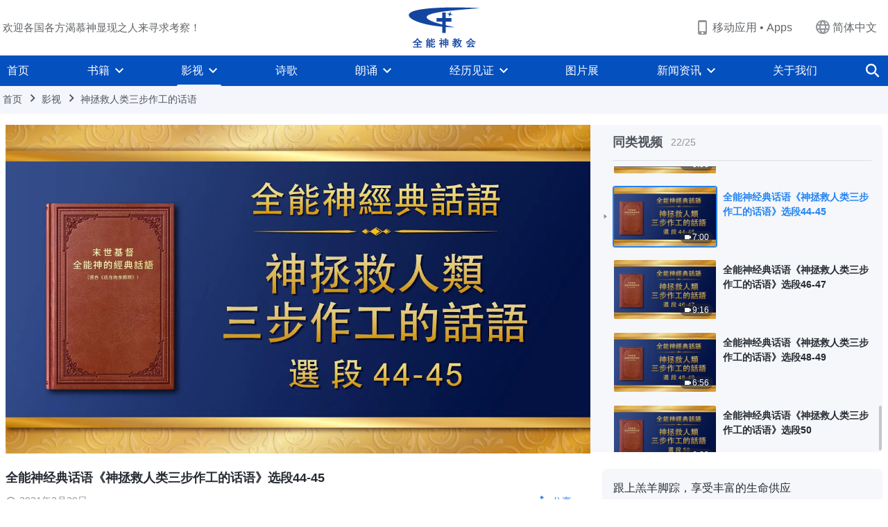

--- FILE ---
content_type: text/html; charset=UTF-8
request_url: https://www.hidden-advent.org/wp-admin/admin-ajax.php?action=gp_home_ajax&page_name=page-videos&taxonomy=video-category&page_method=get_similar_videos_data&category_slug=God-s-three-stages-of-work-for-saving-mankind&post_name=God-s-three-stages-of-work-for-saving-mankind-44-45&security=8f83ff4bf0
body_size: 807
content:
{"info":{"res_total":25,"res_offset":0,"page_no":1,"page_size":99999,"page_total":1},"data":[{"slug":"God-s-three-stages-of-work-for-saving-mankind-1-2","title":"全能神经典话语《神拯救人类三步作工的话语》选段1-2","date":"2021年5月6日","link":"https:\/\/www.hidden-advent.org\/videos\/God-s-three-stages-of-work-for-saving-mankind-1-2.html","duration":"8:05","videoId":"DwBi4BAQsjk","platform":"YouTube","image":"https:\/\/i.ytimg.com\/vi\/DwBi4BAQsjk\/mqdefault.jpg","image_webp":"https:\/\/i.ytimg.com\/vi_webp\/DwBi4BAQsjk\/mqdefault.webp","alt":"全能神经典话语《神拯救人类三步作工的话语》选段1-2","active":0},{"slug":"God-s-three-stages-of-work-for-saving-mankind-3-7","title":"全能神经典话语《神拯救人类三步作工的话语》选段3-7","date":"2021年5月7日","link":"https:\/\/www.hidden-advent.org\/videos\/God-s-three-stages-of-work-for-saving-mankind-3-7.html","duration":"7:41","videoId":"bz6ka2RSG3E","platform":"YouTube","image":"https:\/\/i.ytimg.com\/vi\/bz6ka2RSG3E\/mqdefault.jpg","image_webp":"https:\/\/i.ytimg.com\/vi_webp\/bz6ka2RSG3E\/mqdefault.webp","alt":"全能神经典话语《神拯救人类三步作工的话语》选段3-7","active":0},{"slug":"God-s-three-stages-of-work-for-saving-mankind-8-9","title":"全能神经典话语《神拯救人类三步作工的话语》选段8-9","date":"2021年5月7日","link":"https:\/\/www.hidden-advent.org\/videos\/God-s-three-stages-of-work-for-saving-mankind-8-9.html","duration":"6:47","videoId":"Wdjydi_WHp8","platform":"YouTube","image":"https:\/\/i.ytimg.com\/vi\/Wdjydi_WHp8\/mqdefault.jpg","image_webp":"https:\/\/i.ytimg.com\/vi_webp\/Wdjydi_WHp8\/mqdefault.webp","alt":"全能神经典话语《神拯救人类三步作工的话语》选段8-9","active":0},{"slug":"God-s-three-stages-of-work-for-saving-mankind-10-12","title":"全能神经典话语《神拯救人类三步作工的话语》选段10-12","date":"2021年5月9日","link":"https:\/\/www.hidden-advent.org\/videos\/God-s-three-stages-of-work-for-saving-mankind-10-12.html","duration":"9:12","videoId":"yKUjWpGfoz8","platform":"YouTube","image":"https:\/\/i.ytimg.com\/vi\/yKUjWpGfoz8\/mqdefault.jpg","image_webp":"https:\/\/i.ytimg.com\/vi_webp\/yKUjWpGfoz8\/mqdefault.webp","alt":"全能神经典话语《神拯救人类三步作工的话语》选段10-12","active":0},{"slug":"God-s-three-stages-of-work-for-saving-mankind-13","title":"全能神经典话语《神拯救人类三步作工的话语》选段13","date":"2021年3月12日","link":"https:\/\/www.hidden-advent.org\/videos\/God-s-three-stages-of-work-for-saving-mankind-13.html","duration":"4:34","videoId":"tBe_uhUAmJI","platform":"YouTube","image":"https:\/\/i.ytimg.com\/vi\/tBe_uhUAmJI\/mqdefault.jpg","image_webp":"https:\/\/i.ytimg.com\/vi_webp\/tBe_uhUAmJI\/mqdefault.webp","alt":"全能神经典话语《神拯救人类三步作工的话语》选段13","active":0},{"slug":"God-s-three-stages-of-work-for-saving-mankind-14-15","title":"全能神经典话语《神拯救人类三步作工的话语》选段14-15","date":"2021年4月8日","link":"https:\/\/www.hidden-advent.org\/videos\/God-s-three-stages-of-work-for-saving-mankind-14-15.html","duration":"7:25","videoId":"sUjzObobU74","platform":"YouTube","image":"https:\/\/i.ytimg.com\/vi\/sUjzObobU74\/mqdefault.jpg","image_webp":"https:\/\/i.ytimg.com\/vi_webp\/sUjzObobU74\/mqdefault.webp","alt":"全能神经典话语《神拯救人类三步作工的话语》选段14-15","active":0},{"slug":"God-s-three-stages-of-work-for-saving-mankind-16-17","title":"全能神经典话语《神拯救人类三步作工的话语》选段16-17","date":"2020年11月25日","link":"https:\/\/www.hidden-advent.org\/videos\/God-s-three-stages-of-work-for-saving-mankind-16-17.html","duration":"7:57","videoId":"-Eepg3mnhkA","platform":"YouTube","image":"https:\/\/i.ytimg.com\/vi\/-Eepg3mnhkA\/mqdefault.jpg","image_webp":"https:\/\/i.ytimg.com\/vi_webp\/-Eepg3mnhkA\/mqdefault.webp","alt":"全能神经典话语《神拯救人类三步作工的话语》选段16-17","active":0},{"slug":"God-s-three-stages-of-work-for-saving-mankind-18-20","title":"全能神经典话语《神拯救人类三步作工的话语》选段18-20","date":"2021年4月23日","link":"https:\/\/www.hidden-advent.org\/videos\/God-s-three-stages-of-work-for-saving-mankind-18-20.html","duration":"8:16","videoId":"hxARcgOyXgA","platform":"YouTube","image":"https:\/\/i.ytimg.com\/vi\/hxARcgOyXgA\/mqdefault.jpg","image_webp":"https:\/\/i.ytimg.com\/vi_webp\/hxARcgOyXgA\/mqdefault.webp","alt":"全能神经典话语《神拯救人类三步作工的话语》选段18-20","active":0},{"slug":"God-s-three-stages-of-work-for-saving-mankind-21","title":"全能神经典话语《神拯救人类三步作工的话语》选段21","date":"2021年3月12日","link":"https:\/\/www.hidden-advent.org\/videos\/God-s-three-stages-of-work-for-saving-mankind-21.html","duration":"7:05","videoId":"TRfuhWTCYTg","platform":"YouTube","image":"https:\/\/i.ytimg.com\/vi\/TRfuhWTCYTg\/mqdefault.jpg","image_webp":"https:\/\/i.ytimg.com\/vi_webp\/TRfuhWTCYTg\/mqdefault.webp","alt":"全能神经典话语《神拯救人类三步作工的话语》选段21","active":0},{"slug":"God-s-three-stages-of-work-for-saving-mankind-22-23","title":"全能神经典话语《神拯救人类三步作工的话语》选段22-23","date":"2021年5月18日","link":"https:\/\/www.hidden-advent.org\/videos\/God-s-three-stages-of-work-for-saving-mankind-22-23.html","duration":"3:46","videoId":"pGldk-VjbQ0","platform":"YouTube","image":"https:\/\/i.ytimg.com\/vi\/pGldk-VjbQ0\/mqdefault.jpg","image_webp":"https:\/\/i.ytimg.com\/vi_webp\/pGldk-VjbQ0\/mqdefault.webp","alt":"全能神经典话语《神拯救人类三步作工的话语》选段22-23","active":0},{"slug":"God-s-three-stages-of-work-for-saving-mankind-24-25","title":"全能神经典话语《神拯救人类三步作工的话语》选段24-25","date":"2021年5月4日","link":"https:\/\/www.hidden-advent.org\/videos\/God-s-three-stages-of-work-for-saving-mankind-24-25.html","duration":"5:29","videoId":"3KfEjwdNETw","platform":"YouTube","image":"https:\/\/i.ytimg.com\/vi\/3KfEjwdNETw\/mqdefault.jpg","image_webp":"https:\/\/i.ytimg.com\/vi_webp\/3KfEjwdNETw\/mqdefault.webp","alt":"全能神经典话语《神拯救人类三步作工的话语》选段24-25","active":0},{"slug":"God-s-three-stages-of-work-for-saving-mankind-26-27","title":"全能神经典话语《神拯救人类三步作工的话语》选段26-27","date":"2020年11月29日","link":"https:\/\/www.hidden-advent.org\/videos\/God-s-three-stages-of-work-for-saving-mankind-26-27.html","duration":"7:38","videoId":"e6Ws_G-uMtQ","platform":"YouTube","image":"https:\/\/i.ytimg.com\/vi\/e6Ws_G-uMtQ\/mqdefault.jpg","image_webp":"https:\/\/i.ytimg.com\/vi_webp\/e6Ws_G-uMtQ\/mqdefault.webp","alt":"全能神经典话语《神拯救人类三步作工的话语》选段26-27","active":0},{"slug":"God-s-three-stages-of-work-for-saving-mankind-28-29","title":"全能神经典话语《神拯救人类三步作工的话语》选段28-29","date":"2020年11月27日","link":"https:\/\/www.hidden-advent.org\/videos\/God-s-three-stages-of-work-for-saving-mankind-28-29.html","duration":"4:23","videoId":"w1-0jTMEj8Q","platform":"YouTube","image":"https:\/\/i.ytimg.com\/vi\/w1-0jTMEj8Q\/mqdefault.jpg","image_webp":"https:\/\/i.ytimg.com\/vi_webp\/w1-0jTMEj8Q\/mqdefault.webp","alt":"全能神经典话语《神拯救人类三步作工的话语》选段28-29","active":0},{"slug":"God-s-three-stages-of-work-for-saving-mankind-30","title":"全能神经典话语《神拯救人类三步作工的话语》选段30","date":"2020年11月30日","link":"https:\/\/www.hidden-advent.org\/videos\/God-s-three-stages-of-work-for-saving-mankind-30.html","duration":"5:36","videoId":"eFAw0nazZuI","platform":"YouTube","image":"https:\/\/i.ytimg.com\/vi\/eFAw0nazZuI\/mqdefault.jpg","image_webp":"https:\/\/i.ytimg.com\/vi_webp\/eFAw0nazZuI\/mqdefault.webp","alt":"全能神经典话语《神拯救人类三步作工的话语》选段30","active":0},{"slug":"God-s-three-stages-of-work-for-saving-mankind-31-32","title":"全能神经典话语《神拯救人类三步作工的话语》选段31-32","date":"2021年5月5日","link":"https:\/\/www.hidden-advent.org\/videos\/God-s-three-stages-of-work-for-saving-mankind-31-32.html","duration":"9:00","videoId":"DAkij7H9sdU","platform":"YouTube","image":"https:\/\/i.ytimg.com\/vi\/DAkij7H9sdU\/mqdefault.jpg","image_webp":"https:\/\/i.ytimg.com\/vi_webp\/DAkij7H9sdU\/mqdefault.webp","alt":"全能神经典话语《神拯救人类三步作工的话语》选段31-32","active":0},{"slug":"God-s-three-stages-of-work-for-saving-mankind-33-34","title":"全能神经典话语《神拯救人类三步作工的话语》选段33-34","date":"2021年4月10日","link":"https:\/\/www.hidden-advent.org\/videos\/God-s-three-stages-of-work-for-saving-mankind-33-34.html","duration":"7:28","videoId":"1SDlwQ_pnmw","platform":"YouTube","image":"https:\/\/i.ytimg.com\/vi\/1SDlwQ_pnmw\/mqdefault.jpg","image_webp":"https:\/\/i.ytimg.com\/vi_webp\/1SDlwQ_pnmw\/mqdefault.webp","alt":"全能神经典话语《神拯救人类三步作工的话语》选段33-34","active":0},{"slug":"God-s-three-stages-of-work-for-saving-mankind-35","title":"全能神经典话语《神拯救人类三步作工的话语》选段35","date":"2021年5月5日","link":"https:\/\/www.hidden-advent.org\/videos\/God-s-three-stages-of-work-for-saving-mankind-35.html","duration":"6:59","videoId":"dcYkGRxMLmw","platform":"YouTube","image":"https:\/\/i.ytimg.com\/vi\/dcYkGRxMLmw\/mqdefault.jpg","image_webp":"https:\/\/i.ytimg.com\/vi_webp\/dcYkGRxMLmw\/mqdefault.webp","alt":"全能神经典话语《神拯救人类三步作工的话语》选段35","active":0},{"slug":"God-s-three-stages-of-work-for-saving-mankind-36-37","title":"全能神经典话语《神拯救人类三步作工的话语》选段36-37","date":"2021年4月7日","link":"https:\/\/www.hidden-advent.org\/videos\/God-s-three-stages-of-work-for-saving-mankind-36-37.html","duration":"4:39","videoId":"-qcmJMQIaHI","platform":"YouTube","image":"https:\/\/i.ytimg.com\/vi\/-qcmJMQIaHI\/mqdefault.jpg","image_webp":"https:\/\/i.ytimg.com\/vi_webp\/-qcmJMQIaHI\/mqdefault.webp","alt":"全能神经典话语《神拯救人类三步作工的话语》选段36-37","active":0},{"slug":"God-s-three-stages-of-work-for-saving-mankind-38-40","title":"全能神经典话语《神拯救人类三步作工的话语》选段38-40","date":"2021年4月8日","link":"https:\/\/www.hidden-advent.org\/videos\/God-s-three-stages-of-work-for-saving-mankind-38-40.html","duration":"8:45","videoId":"2D2JHkGCxE4","platform":"YouTube","image":"https:\/\/i.ytimg.com\/vi\/2D2JHkGCxE4\/mqdefault.jpg","image_webp":"https:\/\/i.ytimg.com\/vi_webp\/2D2JHkGCxE4\/mqdefault.webp","alt":"全能神经典话语《神拯救人类三步作工的话语》选段38-40","active":0},{"slug":"God-s-three-stages-of-work-for-saving-mankind-41","title":"全能神经典话语《神拯救人类三步作工的话语》选段41","date":"2021年4月8日","link":"https:\/\/www.hidden-advent.org\/videos\/God-s-three-stages-of-work-for-saving-mankind-41.html","duration":"6:06","videoId":"MBmvzJ1r-7A","platform":"YouTube","image":"https:\/\/i.ytimg.com\/vi\/MBmvzJ1r-7A\/mqdefault.jpg","image_webp":"https:\/\/i.ytimg.com\/vi_webp\/MBmvzJ1r-7A\/mqdefault.webp","alt":"全能神经典话语《神拯救人类三步作工的话语》选段41","active":0},{"slug":"God-s-three-stages-of-work-for-saving-mankind-42-43","title":"全能神经典话语《神拯救人类三步作工的话语》选段42-43","date":"2021年3月8日","link":"https:\/\/www.hidden-advent.org\/videos\/God-s-three-stages-of-work-for-saving-mankind-42-43.html","duration":"5:06","videoId":"H8KV5jvDxnY","platform":"YouTube","image":"https:\/\/i.ytimg.com\/vi\/H8KV5jvDxnY\/mqdefault.jpg","image_webp":"https:\/\/i.ytimg.com\/vi_webp\/H8KV5jvDxnY\/mqdefault.webp","alt":"全能神经典话语《神拯救人类三步作工的话语》选段42-43","active":0},{"slug":"God-s-three-stages-of-work-for-saving-mankind-44-45","title":"全能神经典话语《神拯救人类三步作工的话语》选段44-45","date":"2021年3月29日","link":"https:\/\/www.hidden-advent.org\/videos\/God-s-three-stages-of-work-for-saving-mankind-44-45.html","duration":"7:00","videoId":"DPGDGeCzEt8","platform":"YouTube","image":"https:\/\/i.ytimg.com\/vi\/DPGDGeCzEt8\/mqdefault.jpg","image_webp":"https:\/\/i.ytimg.com\/vi_webp\/DPGDGeCzEt8\/mqdefault.webp","alt":"全能神经典话语《神拯救人类三步作工的话语》选段44-45","active":1},{"slug":"God-s-three-stages-of-work-for-saving-mankind-46-47","title":"全能神经典话语《神拯救人类三步作工的话语》选段46-47","date":"2021年3月29日","link":"https:\/\/www.hidden-advent.org\/videos\/God-s-three-stages-of-work-for-saving-mankind-46-47.html","duration":"9:16","videoId":"hoyD-pobI18","platform":"YouTube","image":"https:\/\/i.ytimg.com\/vi\/hoyD-pobI18\/mqdefault.jpg","image_webp":"https:\/\/i.ytimg.com\/vi_webp\/hoyD-pobI18\/mqdefault.webp","alt":"全能神经典话语《神拯救人类三步作工的话语》选段46-47","active":0},{"slug":"God-s-three-stages-of-work-for-saving-mankind-48-49","title":"全能神经典话语《神拯救人类三步作工的话语》选段48-49","date":"2021年3月29日","link":"https:\/\/www.hidden-advent.org\/videos\/God-s-three-stages-of-work-for-saving-mankind-48-49.html","duration":"6:56","videoId":"eomyL3m6i04","platform":"YouTube","image":"https:\/\/i.ytimg.com\/vi\/eomyL3m6i04\/mqdefault.jpg","image_webp":"https:\/\/i.ytimg.com\/vi_webp\/eomyL3m6i04\/mqdefault.webp","alt":"全能神经典话语《神拯救人类三步作工的话语》选段48-49","active":0},{"slug":"God-s-three-stages-of-work-for-saving-mankind-50","title":"全能神经典话语《神拯救人类三步作工的话语》选段50","date":"2021年3月12日","link":"https:\/\/www.hidden-advent.org\/videos\/God-s-three-stages-of-work-for-saving-mankind-50.html","duration":"6:09","videoId":"d5-2gwX7J68","platform":"YouTube","image":"https:\/\/i.ytimg.com\/vi\/d5-2gwX7J68\/mqdefault.jpg","image_webp":"https:\/\/i.ytimg.com\/vi_webp\/d5-2gwX7J68\/mqdefault.webp","alt":"全能神经典话语《神拯救人类三步作工的话语》选段50","active":0}]}